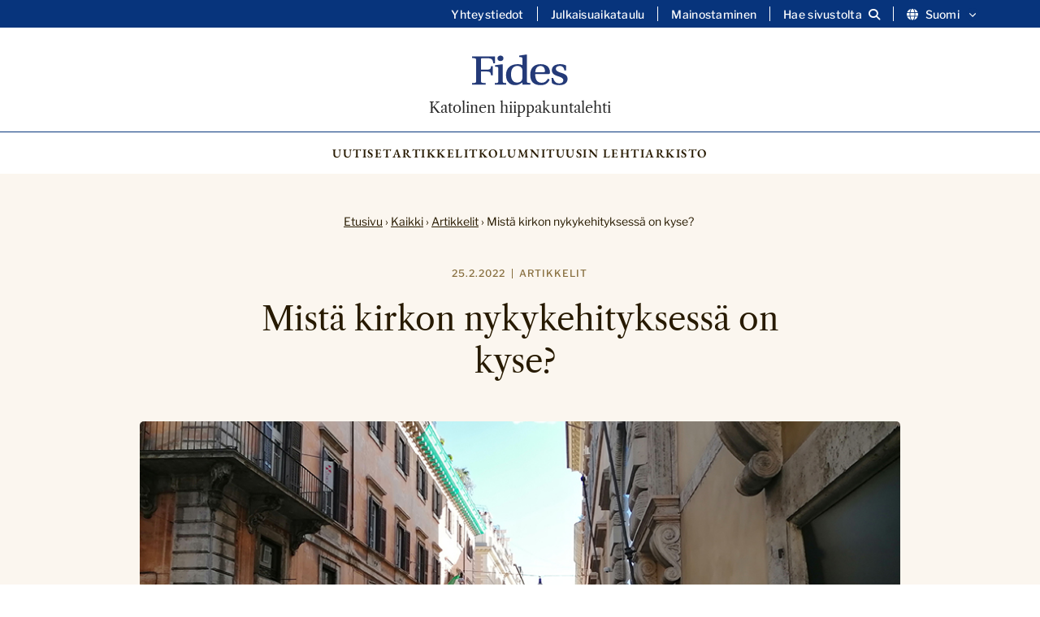

--- FILE ---
content_type: text/html; charset=UTF-8
request_url: https://fides.katolinen.fi/mista-kirkon-nykykehityksessa-on-kyse/
body_size: 17616
content:
<!DOCTYPE html>
<html lang="fi">

		<head>
		<meta charset="UTF-8">

		<meta http-equiv="X-UA-Compatible" content="IE=edge">

		<title>Mistä kirkon nykykehityksessä on kyse?  - Katolinen hiippakuntalehti</title>

		<meta name="viewport" content="width=device-width, initial-scale=1">

		<link rel="icon" type="image/png" href="/favicon-96x96.png" sizes="96x96" />
		<link rel="icon" type="image/svg+xml" href="/favicon.svg" />
		<link rel="shortcut icon" href="/favicon.ico" />
		<link rel="apple-touch-icon" sizes="180x180" href="/apple-touch-icon.png" />
		<meta name="apple-mobile-web-app-title" content="Fides | Katolinen hiippakuntalehti" />
		<link rel="manifest" href="/site.webmanifest" />

		<meta name='robots' content='index, follow, max-image-preview:large, max-snippet:-1, max-video-preview:-1' />
<script type="text/javascript">
/* <![CDATA[ */
window.koko_analytics = {"url":"https:\/\/fides.katolinen.fi\/wp-admin\/admin-ajax.php?action=koko_analytics_collect","site_url":"https:\/\/fides.katolinen.fi","post_id":5357,"path":"\/mista-kirkon-nykykehityksessa-on-kyse\/","method":"none","use_cookie":false};
/* ]]> */
</script>

	<!-- This site is optimized with the Yoast SEO plugin v26.7 - https://yoast.com/wordpress/plugins/seo/ -->
	<link rel="canonical" href="https://fides.katolinen.fi/mista-kirkon-nykykehityksessa-on-kyse/" />
	<meta property="og:locale" content="fi_FI" />
	<meta property="og:type" content="article" />
	<meta property="og:title" content="Mistä kirkon nykykehityksessä on kyse?  - Katolinen hiippakuntalehti" />
	<meta property="og:description" content="Kirkossa tapahtuu tällä hetkellä paljon, liikettä on. Onko nykykatolisuus konservatiivista vai liberaalia? Pikemminkin liminaalista. Katolisessa kirkossa nyt meneillään oleva erityinen synodaalinen prosessi tarjoaa erinomaisen mahdollisuuden astua sisään maailmanlaajuisen kirkon nykyiseen uudistumiskehitykseen yleisemminkin. Kirkossa tapahtuu tällä hetkellä paljon, liikettä on. Jotta pääsisi mukaan tähän liikkeeseen, olisi tärkeää ylittää poliittisperäinen vastakkainasettelu ja ymmärtää, mistä kirkon nykykehityksessä perimmiltään..." />
	<meta property="og:url" content="https://fides.katolinen.fi/mista-kirkon-nykykehityksessa-on-kyse/" />
	<meta property="og:site_name" content="Katolinen hiippakuntalehti" />
	<meta property="article:publisher" content="https://www.facebook.com/katolinen/" />
	<meta property="article:published_time" content="2022-02-25T10:00:00+00:00" />
	<meta property="og:image" content="https://usercontent.one/wp/fides.katolinen.fi/wp-content/uploads/2024/11/Fides_fb_share.png?media=1741325101" />
	<meta property="og:image:width" content="1200" />
	<meta property="og:image:height" content="630" />
	<meta property="og:image:type" content="image/png" />
	<meta name="author" content="Fides" />
	<meta name="twitter:card" content="summary_large_image" />
	<meta name="twitter:creator" content="@katolinen" />
	<meta name="twitter:site" content="@katolinen" />
	<meta name="twitter:label1" content="Kirjoittanut" />
	<meta name="twitter:data1" content="Fides" />
	<meta name="twitter:label2" content="Arvioitu lukuaika" />
	<meta name="twitter:data2" content="8 minuuttia" />
	<script type="application/ld+json" class="yoast-schema-graph">{"@context":"https://schema.org","@graph":[{"@type":"Article","@id":"https://fides.katolinen.fi/mista-kirkon-nykykehityksessa-on-kyse/#article","isPartOf":{"@id":"https://fides.katolinen.fi/mista-kirkon-nykykehityksessa-on-kyse/"},"author":{"name":"Fides","@id":"https://fides.katolinen.fi/#/schema/person/34122a7d093463f12a860a7e504cc39f"},"headline":"Mistä kirkon nykykehityksessä on kyse? ","datePublished":"2022-02-25T10:00:00+00:00","mainEntityOfPage":{"@id":"https://fides.katolinen.fi/mista-kirkon-nykykehityksessa-on-kyse/"},"wordCount":1529,"commentCount":5,"image":{"@id":"https://fides.katolinen.fi/mista-kirkon-nykykehityksessa-on-kyse/#primaryimage"},"thumbnailUrl":"https://fides.katolinen.fi/wp-content/uploads/2022/02/f-alpon-corso.jpg","articleSection":["Artikkelit"],"inLanguage":"fi","potentialAction":[{"@type":"CommentAction","name":"Comment","target":["https://fides.katolinen.fi/mista-kirkon-nykykehityksessa-on-kyse/#respond"]}]},{"@type":"WebPage","@id":"https://fides.katolinen.fi/mista-kirkon-nykykehityksessa-on-kyse/","url":"https://fides.katolinen.fi/mista-kirkon-nykykehityksessa-on-kyse/","name":"Mistä kirkon nykykehityksessä on kyse?  - Katolinen hiippakuntalehti","isPartOf":{"@id":"https://fides.katolinen.fi/#website"},"primaryImageOfPage":{"@id":"https://fides.katolinen.fi/mista-kirkon-nykykehityksessa-on-kyse/#primaryimage"},"image":{"@id":"https://fides.katolinen.fi/mista-kirkon-nykykehityksessa-on-kyse/#primaryimage"},"thumbnailUrl":"https://fides.katolinen.fi/wp-content/uploads/2022/02/f-alpon-corso.jpg","datePublished":"2022-02-25T10:00:00+00:00","author":{"@id":"https://fides.katolinen.fi/#/schema/person/34122a7d093463f12a860a7e504cc39f"},"breadcrumb":{"@id":"https://fides.katolinen.fi/mista-kirkon-nykykehityksessa-on-kyse/#breadcrumb"},"inLanguage":"fi","potentialAction":[{"@type":"ReadAction","target":["https://fides.katolinen.fi/mista-kirkon-nykykehityksessa-on-kyse/"]}]},{"@type":"ImageObject","inLanguage":"fi","@id":"https://fides.katolinen.fi/mista-kirkon-nykykehityksessa-on-kyse/#primaryimage","url":"https://fides.katolinen.fi/wp-content/uploads/2022/02/f-alpon-corso.jpg","contentUrl":"https://fides.katolinen.fi/wp-content/uploads/2022/02/f-alpon-corso.jpg","width":950,"height":560},{"@type":"BreadcrumbList","@id":"https://fides.katolinen.fi/mista-kirkon-nykykehityksessa-on-kyse/#breadcrumb","itemListElement":[{"@type":"ListItem","position":1,"name":"Etusivu","item":"https://fides.katolinen.fi/"},{"@type":"ListItem","position":2,"name":"Kaikki","item":"https://fides.katolinen.fi/kaikki/"},{"@type":"ListItem","position":3,"name":"Artikkelit","item":"https://fides.katolinen.fi/artikkelit/"},{"@type":"ListItem","position":4,"name":"Mistä kirkon nykykehityksessä on kyse? "}]},{"@type":"WebSite","@id":"https://fides.katolinen.fi/#website","url":"https://fides.katolinen.fi/","name":"Fides - Katolinen hiippakuntalehti","description":"","potentialAction":[{"@type":"SearchAction","target":{"@type":"EntryPoint","urlTemplate":"https://fides.katolinen.fi/?s={search_term_string}"},"query-input":{"@type":"PropertyValueSpecification","valueRequired":true,"valueName":"search_term_string"}}],"inLanguage":"fi"},{"@type":"Person","@id":"https://fides.katolinen.fi/#/schema/person/34122a7d093463f12a860a7e504cc39f","name":"Fides","description":"Katolinen hiippakuntalehti Fides on Helsingin katolisen hiippakunnan viestintäosaston julkaisu. Se ilmestyy osin paperisena ja osin pelkästään nettiversiona. ISSN 0356-5262."}]}</script>
	<!-- / Yoast SEO plugin. -->


<link rel="alternate" type="application/rss+xml" title="Katolinen hiippakuntalehti &raquo; Mistä kirkon nykykehityksessä on kyse?  kommenttien syöte" href="https://fides.katolinen.fi/mista-kirkon-nykykehityksessa-on-kyse/feed/" />
<link rel="alternate" title="oEmbed (JSON)" type="application/json+oembed" href="https://fides.katolinen.fi/wp-json/oembed/1.0/embed?url=https%3A%2F%2Ffides.katolinen.fi%2Fmista-kirkon-nykykehityksessa-on-kyse%2F&#038;lang=fi" />
<link rel="alternate" title="oEmbed (XML)" type="text/xml+oembed" href="https://fides.katolinen.fi/wp-json/oembed/1.0/embed?url=https%3A%2F%2Ffides.katolinen.fi%2Fmista-kirkon-nykykehityksessa-on-kyse%2F&#038;format=xml&#038;lang=fi" />
<style id='wp-img-auto-sizes-contain-inline-css' type='text/css'>
img:is([sizes=auto i],[sizes^="auto," i]){contain-intrinsic-size:3000px 1500px}
/*# sourceURL=wp-img-auto-sizes-contain-inline-css */
</style>
<style id='wp-block-library-inline-css' type='text/css'>
:root{--wp-block-synced-color:#7a00df;--wp-block-synced-color--rgb:122,0,223;--wp-bound-block-color:var(--wp-block-synced-color);--wp-editor-canvas-background:#ddd;--wp-admin-theme-color:#007cba;--wp-admin-theme-color--rgb:0,124,186;--wp-admin-theme-color-darker-10:#006ba1;--wp-admin-theme-color-darker-10--rgb:0,107,160.5;--wp-admin-theme-color-darker-20:#005a87;--wp-admin-theme-color-darker-20--rgb:0,90,135;--wp-admin-border-width-focus:2px}@media (min-resolution:192dpi){:root{--wp-admin-border-width-focus:1.5px}}.wp-element-button{cursor:pointer}:root .has-very-light-gray-background-color{background-color:#eee}:root .has-very-dark-gray-background-color{background-color:#313131}:root .has-very-light-gray-color{color:#eee}:root .has-very-dark-gray-color{color:#313131}:root .has-vivid-green-cyan-to-vivid-cyan-blue-gradient-background{background:linear-gradient(135deg,#00d084,#0693e3)}:root .has-purple-crush-gradient-background{background:linear-gradient(135deg,#34e2e4,#4721fb 50%,#ab1dfe)}:root .has-hazy-dawn-gradient-background{background:linear-gradient(135deg,#faaca8,#dad0ec)}:root .has-subdued-olive-gradient-background{background:linear-gradient(135deg,#fafae1,#67a671)}:root .has-atomic-cream-gradient-background{background:linear-gradient(135deg,#fdd79a,#004a59)}:root .has-nightshade-gradient-background{background:linear-gradient(135deg,#330968,#31cdcf)}:root .has-midnight-gradient-background{background:linear-gradient(135deg,#020381,#2874fc)}:root{--wp--preset--font-size--normal:16px;--wp--preset--font-size--huge:42px}.has-regular-font-size{font-size:1em}.has-larger-font-size{font-size:2.625em}.has-normal-font-size{font-size:var(--wp--preset--font-size--normal)}.has-huge-font-size{font-size:var(--wp--preset--font-size--huge)}.has-text-align-center{text-align:center}.has-text-align-left{text-align:left}.has-text-align-right{text-align:right}.has-fit-text{white-space:nowrap!important}#end-resizable-editor-section{display:none}.aligncenter{clear:both}.items-justified-left{justify-content:flex-start}.items-justified-center{justify-content:center}.items-justified-right{justify-content:flex-end}.items-justified-space-between{justify-content:space-between}.screen-reader-text{border:0;clip-path:inset(50%);height:1px;margin:-1px;overflow:hidden;padding:0;position:absolute;width:1px;word-wrap:normal!important}.screen-reader-text:focus{background-color:#ddd;clip-path:none;color:#444;display:block;font-size:1em;height:auto;left:5px;line-height:normal;padding:15px 23px 14px;text-decoration:none;top:5px;width:auto;z-index:100000}html :where(.has-border-color){border-style:solid}html :where([style*=border-top-color]){border-top-style:solid}html :where([style*=border-right-color]){border-right-style:solid}html :where([style*=border-bottom-color]){border-bottom-style:solid}html :where([style*=border-left-color]){border-left-style:solid}html :where([style*=border-width]){border-style:solid}html :where([style*=border-top-width]){border-top-style:solid}html :where([style*=border-right-width]){border-right-style:solid}html :where([style*=border-bottom-width]){border-bottom-style:solid}html :where([style*=border-left-width]){border-left-style:solid}html :where(img[class*=wp-image-]){height:auto;max-width:100%}:where(figure){margin:0 0 1em}html :where(.is-position-sticky){--wp-admin--admin-bar--position-offset:var(--wp-admin--admin-bar--height,0px)}@media screen and (max-width:600px){html :where(.is-position-sticky){--wp-admin--admin-bar--position-offset:0px}}

/*# sourceURL=wp-block-library-inline-css */
</style><style id='global-styles-inline-css' type='text/css'>
:root{--wp--preset--aspect-ratio--square: 1;--wp--preset--aspect-ratio--4-3: 4/3;--wp--preset--aspect-ratio--3-4: 3/4;--wp--preset--aspect-ratio--3-2: 3/2;--wp--preset--aspect-ratio--2-3: 2/3;--wp--preset--aspect-ratio--16-9: 16/9;--wp--preset--aspect-ratio--9-16: 9/16;--wp--preset--color--black: #000000;--wp--preset--color--cyan-bluish-gray: #abb8c3;--wp--preset--color--white: #ffffff;--wp--preset--color--pale-pink: #f78da7;--wp--preset--color--vivid-red: #cf2e2e;--wp--preset--color--luminous-vivid-orange: #ff6900;--wp--preset--color--luminous-vivid-amber: #fcb900;--wp--preset--color--light-green-cyan: #7bdcb5;--wp--preset--color--vivid-green-cyan: #00d084;--wp--preset--color--pale-cyan-blue: #8ed1fc;--wp--preset--color--vivid-cyan-blue: #0693e3;--wp--preset--color--vivid-purple: #9b51e0;--wp--preset--gradient--vivid-cyan-blue-to-vivid-purple: linear-gradient(135deg,rgb(6,147,227) 0%,rgb(155,81,224) 100%);--wp--preset--gradient--light-green-cyan-to-vivid-green-cyan: linear-gradient(135deg,rgb(122,220,180) 0%,rgb(0,208,130) 100%);--wp--preset--gradient--luminous-vivid-amber-to-luminous-vivid-orange: linear-gradient(135deg,rgb(252,185,0) 0%,rgb(255,105,0) 100%);--wp--preset--gradient--luminous-vivid-orange-to-vivid-red: linear-gradient(135deg,rgb(255,105,0) 0%,rgb(207,46,46) 100%);--wp--preset--gradient--very-light-gray-to-cyan-bluish-gray: linear-gradient(135deg,rgb(238,238,238) 0%,rgb(169,184,195) 100%);--wp--preset--gradient--cool-to-warm-spectrum: linear-gradient(135deg,rgb(74,234,220) 0%,rgb(151,120,209) 20%,rgb(207,42,186) 40%,rgb(238,44,130) 60%,rgb(251,105,98) 80%,rgb(254,248,76) 100%);--wp--preset--gradient--blush-light-purple: linear-gradient(135deg,rgb(255,206,236) 0%,rgb(152,150,240) 100%);--wp--preset--gradient--blush-bordeaux: linear-gradient(135deg,rgb(254,205,165) 0%,rgb(254,45,45) 50%,rgb(107,0,62) 100%);--wp--preset--gradient--luminous-dusk: linear-gradient(135deg,rgb(255,203,112) 0%,rgb(199,81,192) 50%,rgb(65,88,208) 100%);--wp--preset--gradient--pale-ocean: linear-gradient(135deg,rgb(255,245,203) 0%,rgb(182,227,212) 50%,rgb(51,167,181) 100%);--wp--preset--gradient--electric-grass: linear-gradient(135deg,rgb(202,248,128) 0%,rgb(113,206,126) 100%);--wp--preset--gradient--midnight: linear-gradient(135deg,rgb(2,3,129) 0%,rgb(40,116,252) 100%);--wp--preset--font-size--small: 13px;--wp--preset--font-size--medium: 20px;--wp--preset--font-size--large: 36px;--wp--preset--font-size--x-large: 42px;--wp--preset--spacing--20: 0.44rem;--wp--preset--spacing--30: 0.67rem;--wp--preset--spacing--40: 1rem;--wp--preset--spacing--50: 1.5rem;--wp--preset--spacing--60: 2.25rem;--wp--preset--spacing--70: 3.38rem;--wp--preset--spacing--80: 5.06rem;--wp--preset--shadow--natural: 6px 6px 9px rgba(0, 0, 0, 0.2);--wp--preset--shadow--deep: 12px 12px 50px rgba(0, 0, 0, 0.4);--wp--preset--shadow--sharp: 6px 6px 0px rgba(0, 0, 0, 0.2);--wp--preset--shadow--outlined: 6px 6px 0px -3px rgb(255, 255, 255), 6px 6px rgb(0, 0, 0);--wp--preset--shadow--crisp: 6px 6px 0px rgb(0, 0, 0);}:where(.is-layout-flex){gap: 0.5em;}:where(.is-layout-grid){gap: 0.5em;}body .is-layout-flex{display: flex;}.is-layout-flex{flex-wrap: wrap;align-items: center;}.is-layout-flex > :is(*, div){margin: 0;}body .is-layout-grid{display: grid;}.is-layout-grid > :is(*, div){margin: 0;}:where(.wp-block-columns.is-layout-flex){gap: 2em;}:where(.wp-block-columns.is-layout-grid){gap: 2em;}:where(.wp-block-post-template.is-layout-flex){gap: 1.25em;}:where(.wp-block-post-template.is-layout-grid){gap: 1.25em;}.has-black-color{color: var(--wp--preset--color--black) !important;}.has-cyan-bluish-gray-color{color: var(--wp--preset--color--cyan-bluish-gray) !important;}.has-white-color{color: var(--wp--preset--color--white) !important;}.has-pale-pink-color{color: var(--wp--preset--color--pale-pink) !important;}.has-vivid-red-color{color: var(--wp--preset--color--vivid-red) !important;}.has-luminous-vivid-orange-color{color: var(--wp--preset--color--luminous-vivid-orange) !important;}.has-luminous-vivid-amber-color{color: var(--wp--preset--color--luminous-vivid-amber) !important;}.has-light-green-cyan-color{color: var(--wp--preset--color--light-green-cyan) !important;}.has-vivid-green-cyan-color{color: var(--wp--preset--color--vivid-green-cyan) !important;}.has-pale-cyan-blue-color{color: var(--wp--preset--color--pale-cyan-blue) !important;}.has-vivid-cyan-blue-color{color: var(--wp--preset--color--vivid-cyan-blue) !important;}.has-vivid-purple-color{color: var(--wp--preset--color--vivid-purple) !important;}.has-black-background-color{background-color: var(--wp--preset--color--black) !important;}.has-cyan-bluish-gray-background-color{background-color: var(--wp--preset--color--cyan-bluish-gray) !important;}.has-white-background-color{background-color: var(--wp--preset--color--white) !important;}.has-pale-pink-background-color{background-color: var(--wp--preset--color--pale-pink) !important;}.has-vivid-red-background-color{background-color: var(--wp--preset--color--vivid-red) !important;}.has-luminous-vivid-orange-background-color{background-color: var(--wp--preset--color--luminous-vivid-orange) !important;}.has-luminous-vivid-amber-background-color{background-color: var(--wp--preset--color--luminous-vivid-amber) !important;}.has-light-green-cyan-background-color{background-color: var(--wp--preset--color--light-green-cyan) !important;}.has-vivid-green-cyan-background-color{background-color: var(--wp--preset--color--vivid-green-cyan) !important;}.has-pale-cyan-blue-background-color{background-color: var(--wp--preset--color--pale-cyan-blue) !important;}.has-vivid-cyan-blue-background-color{background-color: var(--wp--preset--color--vivid-cyan-blue) !important;}.has-vivid-purple-background-color{background-color: var(--wp--preset--color--vivid-purple) !important;}.has-black-border-color{border-color: var(--wp--preset--color--black) !important;}.has-cyan-bluish-gray-border-color{border-color: var(--wp--preset--color--cyan-bluish-gray) !important;}.has-white-border-color{border-color: var(--wp--preset--color--white) !important;}.has-pale-pink-border-color{border-color: var(--wp--preset--color--pale-pink) !important;}.has-vivid-red-border-color{border-color: var(--wp--preset--color--vivid-red) !important;}.has-luminous-vivid-orange-border-color{border-color: var(--wp--preset--color--luminous-vivid-orange) !important;}.has-luminous-vivid-amber-border-color{border-color: var(--wp--preset--color--luminous-vivid-amber) !important;}.has-light-green-cyan-border-color{border-color: var(--wp--preset--color--light-green-cyan) !important;}.has-vivid-green-cyan-border-color{border-color: var(--wp--preset--color--vivid-green-cyan) !important;}.has-pale-cyan-blue-border-color{border-color: var(--wp--preset--color--pale-cyan-blue) !important;}.has-vivid-cyan-blue-border-color{border-color: var(--wp--preset--color--vivid-cyan-blue) !important;}.has-vivid-purple-border-color{border-color: var(--wp--preset--color--vivid-purple) !important;}.has-vivid-cyan-blue-to-vivid-purple-gradient-background{background: var(--wp--preset--gradient--vivid-cyan-blue-to-vivid-purple) !important;}.has-light-green-cyan-to-vivid-green-cyan-gradient-background{background: var(--wp--preset--gradient--light-green-cyan-to-vivid-green-cyan) !important;}.has-luminous-vivid-amber-to-luminous-vivid-orange-gradient-background{background: var(--wp--preset--gradient--luminous-vivid-amber-to-luminous-vivid-orange) !important;}.has-luminous-vivid-orange-to-vivid-red-gradient-background{background: var(--wp--preset--gradient--luminous-vivid-orange-to-vivid-red) !important;}.has-very-light-gray-to-cyan-bluish-gray-gradient-background{background: var(--wp--preset--gradient--very-light-gray-to-cyan-bluish-gray) !important;}.has-cool-to-warm-spectrum-gradient-background{background: var(--wp--preset--gradient--cool-to-warm-spectrum) !important;}.has-blush-light-purple-gradient-background{background: var(--wp--preset--gradient--blush-light-purple) !important;}.has-blush-bordeaux-gradient-background{background: var(--wp--preset--gradient--blush-bordeaux) !important;}.has-luminous-dusk-gradient-background{background: var(--wp--preset--gradient--luminous-dusk) !important;}.has-pale-ocean-gradient-background{background: var(--wp--preset--gradient--pale-ocean) !important;}.has-electric-grass-gradient-background{background: var(--wp--preset--gradient--electric-grass) !important;}.has-midnight-gradient-background{background: var(--wp--preset--gradient--midnight) !important;}.has-small-font-size{font-size: var(--wp--preset--font-size--small) !important;}.has-medium-font-size{font-size: var(--wp--preset--font-size--medium) !important;}.has-large-font-size{font-size: var(--wp--preset--font-size--large) !important;}.has-x-large-font-size{font-size: var(--wp--preset--font-size--x-large) !important;}
/*# sourceURL=global-styles-inline-css */
</style>

<style id='classic-theme-styles-inline-css' type='text/css'>
/*! This file is auto-generated */
.wp-block-button__link{color:#fff;background-color:#32373c;border-radius:9999px;box-shadow:none;text-decoration:none;padding:calc(.667em + 2px) calc(1.333em + 2px);font-size:1.125em}.wp-block-file__button{background:#32373c;color:#fff;text-decoration:none}
/*# sourceURL=/wp-includes/css/classic-themes.min.css */
</style>
<link rel='stylesheet' id='foundation-css' href='https://usercontent.one/wp/fides.katolinen.fi/wp-content/themes/fides/css/foundation.css?ver=6.9&media=1741325101' type='text/css' media='all' />
<link rel='stylesheet' id='fontawesome-css' href='https://usercontent.one/wp/fides.katolinen.fi/wp-content/themes/fides/fontawesome/css/all.min.css?ver=6.9&media=1741325101' type='text/css' media='all' />
<link rel='stylesheet' id='animate-css' href='https://usercontent.one/wp/fides.katolinen.fi/wp-content/themes/fides/css/animate.css?ver=6.9&media=1741325101' type='text/css' media='all' />
<link rel='stylesheet' id='photoswipe-css' href='https://usercontent.one/wp/fides.katolinen.fi/wp-content/themes/fides/css/photoswipe.css?ver=6.9&media=1741325101' type='text/css' media='all' />
<link rel='stylesheet' id='photoswipe-skin-css' href='https://usercontent.one/wp/fides.katolinen.fi/wp-content/themes/fides/css/default-skin/default-skin.css?ver=6.9&media=1741325101' type='text/css' media='all' />
<link rel='stylesheet' id='common-style-css' href='https://usercontent.one/wp/fides.katolinen.fi/wp-content/themes/fides/style.css?ver=6.9&media=1741325101' type='text/css' media='all' />
<link rel='stylesheet' id='wp-block-paragraph-css' href='https://fides.katolinen.fi/wp-includes/blocks/paragraph/style.min.css?ver=6.9' type='text/css' media='all' />
<script type="text/javascript" src="https://fides.katolinen.fi/wp-includes/js/jquery/jquery.min.js?ver=3.7.1" id="jquery-core-js"></script>
<script type="text/javascript" src="https://fides.katolinen.fi/wp-includes/js/jquery/jquery-migrate.min.js?ver=3.4.1" id="jquery-migrate-js"></script>
<link rel="https://api.w.org/" href="https://fides.katolinen.fi/wp-json/" /><link rel="alternate" title="JSON" type="application/json" href="https://fides.katolinen.fi/wp-json/wp/v2/posts/5357" /><link rel="EditURI" type="application/rsd+xml" title="RSD" href="https://fides.katolinen.fi/xmlrpc.php?rsd" />
<meta name="generator" content="WordPress 6.9" />
<link rel='shortlink' href='https://fides.katolinen.fi/?p=5357' />
<style>[class*=" icon-oc-"],[class^=icon-oc-]{speak:none;font-style:normal;font-weight:400;font-variant:normal;text-transform:none;line-height:1;-webkit-font-smoothing:antialiased;-moz-osx-font-smoothing:grayscale}.icon-oc-one-com-white-32px-fill:before{content:"901"}.icon-oc-one-com:before{content:"900"}#one-com-icon,.toplevel_page_onecom-wp .wp-menu-image{speak:none;display:flex;align-items:center;justify-content:center;text-transform:none;line-height:1;-webkit-font-smoothing:antialiased;-moz-osx-font-smoothing:grayscale}.onecom-wp-admin-bar-item>a,.toplevel_page_onecom-wp>.wp-menu-name{font-size:16px;font-weight:400;line-height:1}.toplevel_page_onecom-wp>.wp-menu-name img{width:69px;height:9px;}.wp-submenu-wrap.wp-submenu>.wp-submenu-head>img{width:88px;height:auto}.onecom-wp-admin-bar-item>a img{height:7px!important}.onecom-wp-admin-bar-item>a img,.toplevel_page_onecom-wp>.wp-menu-name img{opacity:.8}.onecom-wp-admin-bar-item.hover>a img,.toplevel_page_onecom-wp.wp-has-current-submenu>.wp-menu-name img,li.opensub>a.toplevel_page_onecom-wp>.wp-menu-name img{opacity:1}#one-com-icon:before,.onecom-wp-admin-bar-item>a:before,.toplevel_page_onecom-wp>.wp-menu-image:before{content:'';position:static!important;background-color:rgba(240,245,250,.4);border-radius:102px;width:18px;height:18px;padding:0!important}.onecom-wp-admin-bar-item>a:before{width:14px;height:14px}.onecom-wp-admin-bar-item.hover>a:before,.toplevel_page_onecom-wp.opensub>a>.wp-menu-image:before,.toplevel_page_onecom-wp.wp-has-current-submenu>.wp-menu-image:before{background-color:#76b82a}.onecom-wp-admin-bar-item>a{display:inline-flex!important;align-items:center;justify-content:center}#one-com-logo-wrapper{font-size:4em}#one-com-icon{vertical-align:middle}.imagify-welcome{display:none !important;}</style>
		<script src="https://cdn-eu.readspeaker.com/script/14653/webReader/webReader.js?pids=wr" type="text/javascript" id="rs_req_Init"></script>

	</head>

	<body class="wp-singular post-template-default single single-post postid-5357 single-format-standard wp-theme-fides">

			<a class="skip-to-main" href="#main-content">Hyppää sisältöön</a>

			<header>

				<div id="search-header" style="display:none" aria-hidden="true">
					<div class="row">
						<div class="large-12 columns">
								<div class="header-search-container">
									<form role="search" method="get" id="searchform" action="https://fides.katolinen.fi/" >
		<label for="s" class="visuallyhidden">Etsi:</label>
    <input type="text" value="" name="s" id="s" placeholder="Etsi sivustolta..." />
    <!--<input type="submit" id="searchsubmit" value="Etsi" />-->
    </form>									<a aria-label="Sulje haku" class="close-header-search" href="#"><i class="fa fa-close" aria-hidden="true"></i></a>
								</div>

						</div>
					</div>

				</div>

				<div id="secondary-navigation">

					<div class="row">

						<div class="large-12 columns">

							<div class="secondary-navigation-inner">

								<div class="secondary-menu"><ul id="menu-sekundaarinen-navigaatio-fi" class="menu"><li id="menu-item-9946" class="menu-item menu-item-type-post_type menu-item-object-page menu-item-9946"><a href="https://fides.katolinen.fi/yhteystiedot/">Yhteystiedot</a></li>
<li id="menu-item-9945" class="menu-item menu-item-type-post_type menu-item-object-page menu-item-9945"><a href="https://fides.katolinen.fi/julkaisuaikataulu/">Julkaisuaikataulu</a></li>
<li id="menu-item-11564" class="menu-item menu-item-type-post_type menu-item-object-page menu-item-11564"><a href="https://fides.katolinen.fi/mainostaminen/">Mainostaminen</a></li>
<li id="menu-item-search" class="search-item"><a aria-label="Avaa sivuston hakutoiminto" class="open-header-search" href="#"><span class="text">Hae sivustolta</span><i class="fa fa-search" aria-hidden="true"></i></a></li><li id="menu-item-language" class="menu-item-has-children lang-menu-item"><button aria-label="Vaihda kieltä" aria-controls="vaihda-kielta-secondary" class="open-sub-menu" aria-expanded="false"><i class="fa fa-globe" aria-hidden="true"></i>Suomi<svg class="svg-icon" aria-hidden="true" role="presentation" id="a" xmlns="http://www.w3.org/2000/svg" viewBox="0 0 58 58"><path class="circle" d="M29,58C13.01,58,0,44.99,0,29S13.01,0,29,0s29,13.01,29,29-13.01,29-29,29Z"/><g id="b"><path class="arrow" d="M43.98,24.76c0,.26-.11,.5-.3,.68l-13.78,13.78c-.35,.38-.94,.4-1.31,.05-.02,0-.03-.03-.05-.05l-13.78-13.78c-.38-.35-.4-.94-.05-1.31,.01-.02,.03-.03,.05-.05l1.48-1.48c.35-.38,.94-.4,1.31-.05,.02,.01,.03,.03,.05,.05l11.62,11.62,11.62-11.62c.35-.38,.94-.4,1.31-.05,.02,.01,.03,.03,.05,.05l1.48,1.48c.19,.18,.29,.42,.3,.68Z"/></g></svg></button><div class="sub-menu-container" id="vaihda-kielta-secondary" aria-hidden="true"><div class="sub-menu-inner"><ul class="sub-menu">	<li class="lang-item lang-item-126 lang-item-sv no-translation lang-item-first"><a lang="sv-SE" hreflang="sv-SE" href="https://fides.katolinen.fi/sv/">Svenska</a></li>
	<li class="lang-item lang-item-10 lang-item-en no-translation"><a lang="en-GB" hreflang="en-GB" href="https://fides.katolinen.fi/en/">English</a></li>
</ul></div></div></li></ul></div>
							</div>

						</div>

					</div>

				</div>

				<div id="navigation-bar">

					<div class="navigation-bar-inner">



									<div class="logo">
																					<a href="https://fides.katolinen.fi">
												<img src="https://usercontent.one/wp/fides.katolinen.fi/wp-content/uploads/2024/11/Fides_logo.svg?media=1741325101" alt="" />
											</a>
																							<span class="logo-text">Katolinen hiippakuntalehti</span>
																														</div>

									<a id="mobile-icon" href="#" aria-label="Sivuston mobiilivalikko">
										<span></span>
										<span></span>
										<span></span>
									</a>

						    	<nav role="navigation" aria-label="Päänavigaatio" class="main-navigation">

									<div class="top-bar-menu">
										<ul class="menu">
											<li id="menu-item-9950" class="menu-item menu-item-type-taxonomy menu-item-object-category menu-item-9950"><a href="https://fides.katolinen.fi/uutiset/">Uutiset</a></li>
<li id="menu-item-9949" class="menu-item menu-item-type-taxonomy menu-item-object-category current-post-ancestor current-menu-parent current-post-parent menu-item-9949"><a href="https://fides.katolinen.fi/artikkelit/">Artikkelit</a></li>
<li id="menu-item-9951" class="menu-item menu-item-type-taxonomy menu-item-object-category menu-item-9951"><a href="https://fides.katolinen.fi/kolumnit/">Kolumnit</a></li>
<li id="menu-item-11199" class="menu-item menu-item-type-custom menu-item-object-custom menu-item-11199"><a href="https://usercontent.one/wp/fides.katolinen.fi/wp-content/uploads/2025/12/f2025-06.pdf">Uusin lehti</a></li>
<li id="menu-item-9954" class="menu-item menu-item-type-post_type menu-item-object-page menu-item-9954"><a href="https://fides.katolinen.fi/arkisto/">Arkisto</a></li>
										</ul>
										<ul class="menu hide-for-large">
											<li class="menu-item menu-item-type-post_type menu-item-object-page menu-item-9946"><a href="https://fides.katolinen.fi/yhteystiedot/">Yhteystiedot</a></li>
<li class="menu-item menu-item-type-post_type menu-item-object-page menu-item-9945"><a href="https://fides.katolinen.fi/julkaisuaikataulu/">Julkaisuaikataulu</a></li>
<li class="menu-item menu-item-type-post_type menu-item-object-page menu-item-11564"><a href="https://fides.katolinen.fi/mainostaminen/">Mainostaminen</a></li>
<li id="menu-item-search" class="search-item"><a aria-label="Avaa sivuston hakutoiminto" class="open-header-search" href="#"><span class="text">Hae sivustolta</span><i class="fa fa-search" aria-hidden="true"></i></a></li><li id="menu-item-language" class="menu-item-has-children lang-menu-item"><button aria-label="Vaihda kieltä" aria-controls="vaihda-kielta-secondary" class="open-sub-menu" aria-expanded="false"><i class="fa fa-globe" aria-hidden="true"></i>Suomi<svg class="svg-icon" aria-hidden="true" role="presentation" id="a" xmlns="http://www.w3.org/2000/svg" viewBox="0 0 58 58"><path class="circle" d="M29,58C13.01,58,0,44.99,0,29S13.01,0,29,0s29,13.01,29,29-13.01,29-29,29Z"/><g id="b"><path class="arrow" d="M43.98,24.76c0,.26-.11,.5-.3,.68l-13.78,13.78c-.35,.38-.94,.4-1.31,.05-.02,0-.03-.03-.05-.05l-13.78-13.78c-.38-.35-.4-.94-.05-1.31,.01-.02,.03-.03,.05-.05l1.48-1.48c.35-.38,.94-.4,1.31-.05,.02,.01,.03,.03,.05,.05l11.62,11.62,11.62-11.62c.35-.38,.94-.4,1.31-.05,.02,.01,.03,.03,.05,.05l1.48,1.48c.19,.18,.29,.42,.3,.68Z"/></g></svg></button><div class="sub-menu-container" id="vaihda-kielta-secondary" aria-hidden="true"><div class="sub-menu-inner"><ul class="sub-menu">	<li class="lang-item lang-item-126 lang-item-sv no-translation lang-item-first"><a lang="sv-SE" hreflang="sv-SE" href="https://fides.katolinen.fi/sv/">Svenska</a></li>
	<li class="lang-item lang-item-10 lang-item-en no-translation"><a lang="en-GB" hreflang="en-GB" href="https://fides.katolinen.fi/en/">English</a></li>
</ul></div></div></li>										</ul>
									</div>
								</nav>



					</div>
				</div>

		</header> <!-- end header -->

		<div id="container" class="container first">

			
				<div class="page-heading-container">

  <div class="row">

    <div class="large-8 large-offset-2 columns text-center">

      <div class="breadcrumbs-container">
      <nav class="page-breadcrumbs" aria-label="Murupolku"><span><span><a href="https://fides.katolinen.fi/">Etusivu</a></span> › <span><a href="https://fides.katolinen.fi/kaikki/">Kaikki</a></span> › <span><a href="https://fides.katolinen.fi/artikkelit/">Artikkelit</a></span> › <span class="breadcrumb_last" aria-current="page">Mistä kirkon nykykehityksessä on kyse? </span></span></nav></div>

                
        <p class="post-meta">

		
		<time datetime="2022-02-25" >25.2.2022</time>

			    				<span class="categories"><a href="https://fides.katolinen.fi/artikkelit/" title="Artikkelit">Artikkelit</a></span></p>
      
    </div>

  </div>

  <div class="row">

    <div class="large-8 large-offset-2 columns text-center">

      
    <div class="header-title">
     <h1>
             		Mistä kirkon nykykehityksessä on kyse?     	    	</h1>

    </div>

    </div>

  </div>


  <div class="row">

    <div class="large-10 large-offset-1 columns">

      <div class="post-featured-image-container">

          <div class="post-featured-image lazy" data-src="https://usercontent.one/wp/fides.katolinen.fi/wp-content/uploads/2022/02/f-alpon-corso.jpg?media=1741325101"></div>

      </div>

    </div>

  </div>




</div>
				<div id="subpage-content" class="content">

					<div class="row">

						<div class="large-8 large-offset-2 columns">

								<main>

									<div id="main-content" class="entry-content">

											<div id="readspeaker_button1" class="rs_skip rsbtn rs_preserve">
		<a rel="nofollow" class="rsbtn_play" title="Kuuntele ReadSpeaker webReaderilla" href="https://app-eu.readspeaker.com/cgi-bin/rsent?customerid=14653&amp;lang=fi&amp;readid=main-content&amp;url=https://fides.katolinen.fi/mista-kirkon-nykykehityksessa-on-kyse/">
				<span class="rsbtn_left rsimg rspart"><span class="rsbtn_text"><span>Kuuntele</span></span></span>
				<span class="rsbtn_right rsimg rsplay rspart"></span>
		</a>
</div>

											
<p></p>



<p></p>



<p class="has-text-align-center"><strong>Kirkossa tapahtuu tällä hetkellä paljon, liikettä on. Onko nykykatolisuus konservatiivista vai liberaalia? Pikemminkin<em> liminaalista.</em></strong></p>



<p></p>



<p class="has-drop-cap">Katolisessa kirkossa nyt meneillään oleva erityinen <em>synodaalinen prosessi</em> tarjoaa erinomaisen mahdollisuuden astua sisään maailmanlaajuisen kirkon nykyiseen uudistumiskehitykseen yleisemminkin. Kirkossa tapahtuu tällä hetkellä paljon, liikettä on. Jotta pääsisi mukaan tähän liikkeeseen, olisi tärkeää ylittää poliittisperäinen vastakkainasettelu ja ymmärtää, mistä kirkon nykykehityksessä perimmiltään on kyse: aikojen merkkien innoittamasta <em>hengellisestä </em>uudistumisprosessista.</p>



<p><strong><em>Katolisuus, konservatismi ja liberalismi</em></strong></p>



<p>Nykyisessä yhteiskunnallisessa keskustelussa katolisuus ilmenee helposti yhtenä harvoista konservatiivisista voimista liberaaleissa länsimaissa. Voidaan jopa ajatella, että katolinen kirkko on <em>ainut </em>suurempi instituutio, joka vielä puolustaa ns. perinteisiä arvoja liberaalien demokratioiden keskellä. Tällainen näkökanta nostaa tietyt yksittäiset moraaliset kysymykset julkisen keskustelun keskiöön ja jakaa yhteiskunnan sen mukaan kahtia: ”liberaalit” puolustavat aborttia, sukupuolineutraalia avioliittoa ja eutanasiaa, joita ”konservatiivit” puolestaan vastustavat. Koska oikeus elämään ja oikeus perheeseen ovat katolisen opetusviran mukaan ”periaatteita, joista ei keskustella” (<em>principi che non sono negoziabili</em>, kuten paavi Benedictus asian jämäkästi ilmaisi), näyttäytyy katolisuus näin melkein itsestään selvästi konservatiiviseen siipeen kuuluvana.</p>



<p>Kuten viime vuosikymmenien merkittävin konservatiiviajattelija Sir Roger Scruton selittää valaisevassa kirjassaan <em>Conservatism: An Invitation to the Great Tradition </em>(All Points Books, 2017), filosofisessa ja kulttuurisessa konservatismissa on kuitenkin kyse paljon muustakin kuin vain tiettyjen moraalisten kantojen puolustamisesta. Itse asiassa liberalismi ja konservatismi ovat yhtä lailla eurooppalaisen moderniteetin perillisiä: molemmille yksilönvapaus on korkein arvo politiikassa. Liberalismin ja konservatismin välinen kiista ei siis koske vapautta sinänsä vaan sitä, miten vapaus ymmärretään tai paremmin sanottuna toteutetaan.</p>



<p>Liberaali perinne näkee vapauden ennen kaikkea valinnanvapautena. Ihminen on silloin todella vapaa, kun häntä ei hallitse mikään ulkopuolinen voima vaan hän saa itse päättää, kuka hän on ja miten hän elää elämänsä. Liberalismin mukaan valinnanvapaus on jopa koko yhteiskunnan taustalla, koska inhimillisen yhteiselämän katsotaan perustuvan siihen osallistuvien yhteiselle sopimukselle. Yhteiskuntasopimus ei tietenkään ole historiallinen tosiasia vaan avoin projekti yhä vapaamman ja tasa-arvoisemman yhteiskunnan rakentamiselle. Tätä taustaa vasten on helppo ymmärtää, miksi esim. juuri mainitut ”oikeudet” aborttiin, sukupuolineutraaliin avioliittoon ja eutanasiaan näyttävät (tai ainakin vielä vähän aika sitten näyttivät) etenevän lähes vastustamattomalla voimalla kaikissa liberaaleissa demokratioissa: Jos yksilön vapaudella valita on aina viimeinen sana kaikissa asioissa, niin millä perusteilla sitä voisi ylipäänsä rajoittaa yksilön omaa elämää koskevissa asioissa (kuten naisen oikeudessa omaan kehoonsa tai kahden ihmisen oikeudessa elää yhdessä, liberaalin näkemyksen mukaan).</p>



<p>Juuri tässä konservatismi tunnistaa kuitenkin liberalismin perustavanlaatuisen heikkouden. Inhimillinen vapaus ei perimmiltään ole pelkkää valinnanvapautta. Päinvastoin pelkkä valinnanvapaus ”tasa-arvon” tai ”suvaitsevaisuuden” nimissä uhkaa romuttaa koko inhimillisen yhteiselämän mahdollisuuden. Scrutonin edustaman konservatismin mukaan yksilönvapaus nousee osallisuudesta yhteiseen perinteeseen, maan tapoihin ja instituutioihin. Ei ole niin, että yksilöt omilla valinnoillaan loisivat yhteiskunnan kuin tyhjästä. Konservatiivisen näkökannan mukaan yhteiskunta pikemminkin luo meidät liittämällä meidät vähitellen osaksi yhteistä traditiotamme, jonka puitteissa voimme kasvaa todella vapaiksi ja vastuullisiksi kansalaisiksi.</p>



<p>Liberalismi hyväksyy ehkä liiankin kritiikittömästi laajenevan globalismin, kun taas konservatismi painottaa kansakunnan pysyvää merkitystä. Jos ihminen ei ole juurtunut omaan kulttuuriperinteeseensä, hän joutuu helposti ylikansallisten voimien heittopussiksi. Tämä on nykyään sitäkin petollisempaa, koska monet ylikansalliset toimijat esittäytyvät yksilönvapauden puolustajina, vaikka niitä todellisuudessa ajaa vain taloudellisen voiton tavoittelu. Tämän vuoksi Sir Roger esim. kannatti brexitiä, koska hän näki sen edulliseksi Britannian oman kulttuurin ja hyvinvoinnin kannalta. Britannian tapaoikeudelle perustuva yhteiskuntajärjestys oli hänen mukaansa kasvavassa jännitteessä säädösoikeudelliselle Manner-Euroopalle. Lisäksi hallitsematon maahanmuutto uhkasi murentaa sellaista luottamuksen ilmapiiriä, joka on välttämätön toimivalle yhteiskunnalle, Scruton uskoi.</p>



<p><strong><em>Liminaalinen nykykatolisuus</em></strong></p>



<p>Konservatismin kansakuntakeskeisyys ja sen myötä tuleva varautuneisuus kansainvälistä yhteistyötä kohtaan on kuitenkin itse selkeässä jännitteessä nykykatolisuuden yleisprofiilin kanssa, sellaisena kuin etenkin istuva paavi Franciscus sitä edustaa. Italialais-yhdysvaltalaisen tutkijan Massimo Faggiolin teos <em>The Liminal Papacy of Pope Francis: Moving toward Global Catholicity </em>(Orbis Books, 2020) on selkeä esitys kirkon ”fransiskaanisesta” hetkestä ja yleisemminkin nykykatolisuuden uudistumiskehityksestä. Faggiolin kirja antaa arvokkaita ja oppineita virikkeitä jokaiselle, joka haluaa päästä älyllisesti mukaan tähän Vatikaanin toisesta kirkolliskokouksesta alkaneeseen historialliseen liikkeeseen.</p>



<p>Brittiläisen kulttuuriantropologi Victor Turnerin tunnetuksi tekemä termi <em>liminaalisuus</em> viittaa ”kynnyksellä” (latinaksi <em>limen</em>) tai jonkinlaisessa ”välitilassa” oloon. Jokin vanha on katoamassa tai jo kadonnut ja jotakin uutta on syntymässä. Ihmiselämän luontaiset siirtymävaiheet ovat perinteisiä esimerkkejä liminaalisuudesta, mutta niin ovat myös hotellissa tai lentokentällä olo tai hämärä. Mutta onko hämärä ilta- vai aamuhämärää? Liminaalisuuden dynaaminen siirtymävaihe kutsuukin tulkitsemaan ja arvioimaan tilannetta, ”lukemaan aikojen merkkejä” ja ”erottamaan henkiä”, niin kuin raamatullisesti sanotaan (vrt. Matt. 16:1-4; 1. Kor. 12:10).</p>



<p>Faggioli näkee Franciscuksen paaviuden liminaalisena kahdessa mielessä. <em>Paikallisesti </em>paavi Franciscus muistuttaa meitä siitä tosiasiasta, että ihmiskunta on jo käytännössä siirtynyt eri ihmisryhmien paikallishistorioista globaaliin todellisuuteen, missä kaikki on yhteydessä kaikkeen. Samaan aikaan globalisaatio on synnyttänyt uuden köyhälistön, joka köyhtyy entisestään suhteessa rikastuvaan (ja hallitsevaan) hyvinvointiluokkaan. Franciscus johdattaakin maailmanlaajaa kirkkoa vahvempaan tietoisuuteen sen tehtävästä kaikkien ihmisten sisaruuden ja veljeyden puolestapuhujana. Ennen kaikkea globaalin kirkon tulee kuitenkin pitää esillä niitä lukemattomia ihmisiä, jotka kärsivät meneillään olevassa ”kolmannessa maailmansodassa”, jota taistellaan eri puolilla maailmaa eri kriisipesäkkeissä.</p>



<p><em>Ajallisesti </em>Franciscuksen paavius on Faggiolin mukaan liminaalinen siinä mielessä, että hän pyrkii yhdistämään nykykirkkoa ja sen traditiota ei-traditionalistisella tavalla. Franciscus puhuu usein siitä, että kolmannen vuosituhannen alun ihmiset eivät elä ainoastaan aikakautta, jossa monet asiat muuttuvat, vaan itse koko aikakauden muutosta (<em>cambiamento d’epoca</em>). Globaali katolisuus ei voi enää mitenkään samaistua sen eurooppalaiseen haaraan. Evankeliumi tulee aina lihaksi tietyssä kulttuurissa ja ottaa erilaisia muotoja eri puolilla maailmaa. Latinalaisesta Amerikasta tuleva paavi puhuu erilaista kieltä kuin mihin Euroopassa vanhastaan on totuttu. Ennen kaikkea hän elää evankeliumia todeksi erilaisella <em>tyylillä</em>. Entä sitten, kun saamme afrikkalaisia ja aasialaisia paaveja? Kirkko moninaistuu entisestään ja ”inkarnaation periaate” kulkee eteenpäin.</p>



<p>Liminaalisuus tarkoittaa myös kriisiä, miettimisen, Hengen kuuntelemisen ja henkien erottelun tilaa. Franciscuksen paavius jakaa mielipiteitä, ja näin tuleekin olla. Poliittista polarisoitumista tulee kuitenkin viimeiseen asti välttää. Keskeistä nyt, niin kuin aina, on kulkea rohkeasti kohti sitä uutta, mitä Pyhä Henki luo. Italialainen historioitsija, poliitikko ja Sant’Egidio -yhteisön perustaja Andrea Riccardi esittääkin tuoreessa kirjassaan <em>La Chiesa brucia. Crisi e futuro del cristianesimo</em> (Laterza, 2021), että kristinuskon tulevaisuuden kannalta on ratkaisevaa uskaltaa elää nykyisessä kriisissä, ei paeta sitä. Vain näin kristillinen traditio voi ilmaista uusia puolia itsestään ja johdattaa meitä eteenpäin kohti tulevaa. Mitä jos kirkon nykyinen kriisi ei ole niinkään vanhan iltahämärää vaan uuden aamuhämärää?</p>



<p><strong><em>Liminaalisuus – synodaalisuus</em></strong></p>



<p>Faggiolin ja Riccardin viisaat analyysit auttavat ymmärtämään, mistä kirkon nykyisessä synodaalisessa prosessissa syvimmiltään on kyse. Synodaalisuus ei ole hetkellinen muotitermi eikä myöskään kirkon hallinnon reformiohjelma. Synodaalinen prosessi on paavi Franciscuksen kutsu koko kirkolle astua mukaan siihen historialliseen uudistumisliikkeeseen, jossa katolisesta kirkosta on nyt myös käytännössä tulossa sitä, mitä se periaatteessa aina on ollut: globaali, moninainen, kaikille avoin, kaikkia syleilevä. Synodaalisuus on kutsu sen uuden kynnykselle, jota Pyhä Henki parhaillaan kirkossa luo. Siihen voi vastata avaamalla rukouksessa sydämensä tälle Hengen toiminnalle ja miettimällä, miten tämä kristillinen ”yhdessä kulkeminen” omassa elämässä toteutuu. Synodaalisen tien tärkein dokumentti onkin <em>Adsumus </em>-rukous, jossa tiellä johdattaminen uskotaan hänelle, jolle se varsinaisesti vain kuuluukin: kolmiyhteiselle Jumalalle, joka toimii historiassa ja juuri sen kautta vie pelastussuunnitelmansa täyttymykseen.</p>



<p>Itse pohdiskelen kirkon nykyistä tilaa ja arvuuttelen sen tulevaisuutta Paavillisella Gregoriana -yliopistolla Roomassa. Sieltä aukenevat mahtavat näköalat kirkon traditioon ja sen yhä monimuotoisempaan nykyisyyteen. Kirkon tulevaisuutta mietiskellessä mieleen nousee kuitenkin yksi nykyään uuden evankelioinnin neuvostoa Vatikaanissa johtavan arkkipiispa Rino Fisichellan toteamus. Opettaessaan aikaisemmin fundamentaaliteologiaa Gregorianassa hänellä oli tapana kehottaa teologian opiskelijoita ajoittain jättämään yliopiston luentosalit ja menemään kävelylle läheiselle Via del Corsolle. Tämän Rooman yhden pääkadun tohinassa tulisi sitten pohtia, miten julistaa evankeliumia näille tavallisille (ja hyvin kiireisille) kaduntallaajille. Akateemisenkin teologian suunta tai päämäärä on aina oman aikamme ja paikkamme ihmisissä, heidän pelastuksessaan.</p>



<p>Synodaalisuuden valossa Fisichellan kehotuksen voisi ymmärtää vielä radikaalimmin. Tarkoituksena ei ole vain ulkonaisesti tutustua aikamme ihmisten lähtökohtiin, jotta sitten osaisimme muotoilla sanamme heille helpommin ymmärrettäviksi. Haasteena on omaksua sellainen tyyli, jolla todella voisimme kulkea yhdessä heidän kanssaan, jopa niin, että erottelut ”meihin” ja ”heihin” alkaisivat menettää mielekkyyttään. Mitä jos Corsolla pujotellessa ajattelisikin, että Herra on jo täällä ja toimii niillä lukemattomilla ja usein näkymättömillä tavoilla, jotka hän vain itse tuntee? Jos minun tehtävänäni olisikin välttää liiallista aktivismia ja suorittamista ja antaa sen sijaan enemmän tilaa hänelle, joka jo toimii ”kaikkialla ja kaikkina aikoina”? Mitä jos kirkko laajemmaltikin päästäisi irti kiusauksestaan ymmärtää ja hallita Jumalan toimintaa ja avautuisi rohkeammin Hengen johdatukselle? Voisiko näin yhä kattavampi ja parantavampi yhdessä kulkeminen tulla mahdolliseksi huolestuttavan jakautuneen ihmiskunnan keskellä?</p>



<p><em>Alpo Penttinen, Rooma</em></p>

											
											<div class="arrow-links">
																								    <a href="https://fides.katolinen.fi/ilouutinen-hiippakuntajuhlaa-vietetaan-taas/" class="arrow-right prev-post">
												        Ilouutinen: hiippakuntajuhlaa vietetään taas												    </a>
												
																								    <a href="https://fides.katolinen.fi/paastokasky-2022-helsingin-hiippakuntaa-varten/" class="arrow-right next-post">
												        Paastokäsky 2022 Helsingin hiippakuntaa varten 												    </a>
																							</div>



									</div> <!-- end article section -->

									
									<p class="some-share-title">Jaa somessa:</p><ul class="some-share"><li class="some-share-facebook"><a aria-label="Jaa Facebookissa" class="share-popup" href="https://www.facebook.com/sharer.php?u=https://fides.katolinen.fi/mista-kirkon-nykykehityksessa-on-kyse/"><i class="fa-brands fa-facebook-f" aria-hidden="true"></i></a></li><li class="some-share-twitter"><a aria-label="Jaa Twitterissä" class="share-popup" href="http://twitter.com/share?text=Mist%C3%A4%20kirkon%20nykykehityksess%C3%A4%20on%20kyse%3F%C2%A0&amp;url=https://fides.katolinen.fi/mista-kirkon-nykykehityksessa-on-kyse/"><i class="fa-brands fa-x-twitter" aria-hidden="true"></i></a></li><li class="some-share-linkedin"><a aria-label="Jaa LinkedInissä" class="share-popup" href="http://www.linkedin.com/shareArticle?mini=true&url=https://fides.katolinen.fi/mista-kirkon-nykykehityksessa-on-kyse/"><i class="fa-brands fa-linkedin-in" aria-hidden="true"></i></a></li><li class="some-share-whatsapp"><a aria-label="Jaa WhatsApissa" href="https://wa.me/?text=https://fides.katolinen.fi/mista-kirkon-nykykehityksessa-on-kyse/ - Mist%C3%A4%20kirkon%20nykykehityksess%C3%A4%20on%20kyse%3F%C2%A0"><i class="fa-brands fa-whatsapp" aria-hidden="true"></i></a></li></ul>
								</main>


								<aside>
									<div class="author-box wp-block-group has-background" style="background-color: #F0E5C8; margin-bottom: 0;">
											<div class="wp-block-group__inner-container">

								       	<h2>Fides</h2>
								      	<p>Katolinen hiippakuntalehti Fides on Helsingin katolisen hiippakunnan viestintäosaston julkaisu. Se ilmestyy osin paperisena ja osin pelkästään nettiversiona. ISSN 0356-5262.</p>

											</div>
					        </div>
								</aside>

						</div> <!-- end #main -->
						<div class="large-2 hide-for-small-only  columns">
						</div>

	    			</div><!-- end row -->



					
						<div class="section-container no-bottom-padding">

							<div class="row">

								<div class="large-12 columns">

									<hr>

								</div>

							</div>

							<div class="row">

								<div class="large-6 columns">

									<h2 class="section-header">Sinua voisi kiinnostaa myös</h2>

								</div>

								<div class="large-6 columns">

									<p class="text-right">
										<a class="read-more arrow-right" href="https://fides.katolinen.fi/kaikki/">Kaikki</a>
									</p>

								</div>

							</div>

							<div class="row large">

								<div class="large-12 columns">

									<div class="flex-container">
																																											<article class="featured-post">
												<a href="https://fides.katolinen.fi/profeetta-barukin-kanssa-katumuksen-tiella/" class="featured-post-link">
													<div class="featured-post-inner-container">

														<div class="featured-post-image-container">
																															<div class="featured-post-image lazy" data-src="https://usercontent.one/wp/fides.katolinen.fi/wp-content/uploads/2022/02/f-Rembrandt_Prodigal_Son-800x420.jpg?media=1741325101"></div>
																													</div>

														<div class="featured-post-content">

															<p class="post-meta">

		
		<time datetime="2022-02-24" >24.2.2022</time>

			    				<span class="categories">Artikkelit</span></p>

															<h2 class="featured-post-title">Profeetta Barukin kanssa katumuksen tiellä</h2>

														</div>

													</div>
												</a>
											</article>
																																											<article class="featured-post">
												<a href="https://fides.katolinen.fi/tulojen-kehitys-herattaa-huolta/" class="featured-post-link">
													<div class="featured-post-inner-container">

														<div class="featured-post-image-container">
																															<div class="featured-post-image lazy" data-src="https://usercontent.one/wp/fides.katolinen.fi/wp-content/uploads/2022/02/f-jasentulot-19-21--800x420.jpg?media=1741325101"></div>
																													</div>

														<div class="featured-post-content">

															<p class="post-meta">

		
		<time datetime="2022-02-21" >21.2.2022</time>

			    				<span class="categories">Artikkelit, Uutiset</span></p>

															<h2 class="featured-post-title">Tulojen kehitys herättää huolta </h2>

														</div>

													</div>
												</a>
											</article>
																																											<article class="featured-post">
												<a href="https://fides.katolinen.fi/pohjoismaiden-katoliset-perhepaivat-2022-perheiden-helatorstaiviikonloppu/" class="featured-post-link">
													<div class="featured-post-inner-container">

														<div class="featured-post-image-container">
																															<div class="featured-post-image lazy" data-src="https://usercontent.one/wp/fides.katolinen.fi/wp-content/uploads/2022/01/f-perhepaivat-lapsiperhe-krukov-800x420.jpg?media=1741325101"></div>
																													</div>

														<div class="featured-post-content">

															<p class="post-meta">

		
		<time datetime="2022-01-21" >21.1.2022</time>

			    				<span class="categories">Artikkelit</span></p>

															<h2 class="featured-post-title">Pohjoismaiden katoliset perhepäivät 2022: Perheiden helatorstaiviikonloppu</h2>

														</div>

													</div>
												</a>
											</article>
																			</div>

								</div><!-- .column -->

							</div>

						</div>
					

					
						<div class="section-container no-bottom-padding">

							<div class="row">

								<div class="large-12 columns">

									<hr>

								</div>

							</div>

							<div class="row">

								<div class="large-12 columns">

									<h2 class="section-header">Muut aihepiirit</h2>

								</div>

							</div>

							<div class="row">

								<div class="large-12 columns">

									<nav aria-label="Kategoria arkistot" role="navigation" class="category-navigation">
										<ul>

																				<li><a href="https://fides.katolinen.fi/kolumnit/">Kolumnit</a></li><li><a href="https://fides.katolinen.fi/uutiset/">Uutiset</a></li>
										</ul>
									</nav>


								</div><!-- .column -->

							</div>

						</div>
					

				</div> <!-- end #content -->

		

	</div> <!-- end .container -->

<!-- Root element of PhotoSwipe. Must have class pswp. -->
<div class="pswp" tabindex="-1" role="dialog" aria-hidden="true">

    <!-- Background of PhotoSwipe.
         It's a separate element as animating opacity is faster than rgba(). -->
    <div class="pswp__bg"></div>

    <!-- Slides wrapper with overflow:hidden. -->
    <div class="pswp__scroll-wrap">

        <!-- Container that holds slides.
            PhotoSwipe keeps only 3 of them in the DOM to save memory.
            Don't modify these 3 pswp__item elements, data is added later on. -->
        <div class="pswp__container">
            <div class="pswp__item"></div>
            <div class="pswp__item"></div>
            <div class="pswp__item"></div>
        </div>

        <!-- Default (PhotoSwipeUI_Default) interface on top of sliding area. Can be changed. -->
        <div class="pswp__ui pswp__ui--hidden">

            <div class="pswp__top-bar">

                <!--  Controls are self-explanatory. Order can be changed. -->

                <div class="pswp__counter"></div>

                <button class="pswp__button pswp__button--close" title="Sulje (Esc)"></button>

                <button class="pswp__button pswp__button--fs" title="Koko näyttö päälle/pois"></button>

                <button class="pswp__button pswp__button--zoom" title="Lähennä/loitonna"></button>

                <div class="pswp__preloader">
                    <div class="pswp__preloader__icn">
                      <div class="pswp__preloader__cut">
                        <div class="pswp__preloader__donut"></div>
                      </div>
                    </div>
                </div>
            </div>

            <div class="pswp__share-modal pswp__share-modal--hidden pswp__single-tap">
                <div class="pswp__share-tooltip"></div>
            </div>

            <button class="pswp__button pswp__button--arrow--left" title="Edellinen (nuoli vasemmalle)">
            </button>

            <button class="pswp__button pswp__button--arrow--right" title="Seuraava (nuoli oikealle)">
            </button>

            <div class="pswp__caption">
                <div class="pswp__caption__center"></div>
            </div>

        </div>

    </div>

</div>
		<footer role="contentinfo">

			<div class="footer-section first">

				<div class="row">

					<div class="large-12 medium-12 columns">

						<h2 class="logo-text"><a href="https://fides.katolinen.fi">Fides – katolinen hiippakuntalehti</a></h2>

					</div>

				</div>

			</div>

			<div class="footer-section second">

				<div class="row">

					<div class="large-6 medium-12 columns">

						<h2 class="small">Fides</h2>

						<div class="menu-alapalkki-fides-navigaatio-fi-container"><ul id="menu-alapalkki-fides-navigaatio-fi" class="menu"><li id="menu-item-9948" class="menu-item menu-item-type-post_type menu-item-object-page menu-item-9948"><a href="https://fides.katolinen.fi/yhteystiedot/">Yhteystiedot</a></li>
<li id="menu-item-9947" class="menu-item menu-item-type-post_type menu-item-object-page menu-item-9947"><a href="https://fides.katolinen.fi/julkaisuaikataulu/">Julkaisuaikataulu</a></li>
<li id="menu-item-9968" class="menu-item menu-item-type-post_type menu-item-object-page menu-item-9968"><a href="https://fides.katolinen.fi/lehden-tilaus/">Lehden tilaus</a></li>
</ul></div>
					</div>


					<div class="large-3 medium-12 columns">

						<h2 class="small">Katolisia verkkosivuja</h2>

						<div class="menu-alapalkki-katolinen-navigaatio-fi-container"><ul id="menu-alapalkki-katolinen-navigaatio-fi" class="menu"><li id="menu-item-27" class="menu-item menu-item-type-custom menu-item-object-custom menu-item-27"><a target="_blank" href="https://katolinen.fi/">Hiippakunnan verkkosivut</a></li>
<li id="menu-item-29" class="menu-item menu-item-type-custom menu-item-object-custom menu-item-29"><a target="_blank" href="https://www.katolinenkirjakauppa.fi/">Katolinen Kirjakauppa</a></li>
<li id="menu-item-30" class="menu-item menu-item-type-custom menu-item-object-custom menu-item-30"><a target="_blank" href="https://www.vatican.va/">Vatikaanin verkkosivut</a></li>
</ul></div>

				 	</div>

					<div class="large-3 medium-12 columns">

						<h2 class="small">Sosiaalinen media</h2>

						
<ul class="some-profiles">

			<li class="some-facebook">
			<a href="https://www.facebook.com/katolinen/" target="_blank" rel="noreferrer">Facebook</a>
		</li>
	
			<li class="some-twitter">
			<a href="https://x.com/katolinen" target="_blank" rel="noreferrer">X</a>
		</li>
	
			<li class="some-instagram">
			<a href="https://www.instagram.com/katolinen/" target="_blank" rel="noreferrer">Instagram</a>
		</li>
	
			<li class="some-youtube">
			<a href="https://www.youtube.com/@katolinen" target="_blank" rel="noreferrer">Youtube</a>
		</li>
	
	
	</ul>

				 	</div>

				</div>

			</div>

			<div class="footer-section third">

				<div class="row">

					<div class="large-6 medium-12 columns">

						
						<h2>Tue Fides-lehteä</h2>

												<p>Voit tukea Fides-lehteä antamalla lahjoituksen kirkolle. Lahjoituksella autat meitä jatkamaan katolista sanaa Suomessa. Kiitos tuestasi!</p>

						<a class="button" target="_blank" href="https://katolinen.fi/lahjoita/">Tee lahjoitus</a>

					</div>


					<div class="large-6 medium-12 columns">

												<h2>Tilaa uutiskirjeemme</h2>

						<script>(function() {
	window.mc4wp = window.mc4wp || {
		listeners: [],
		forms: {
			on: function(evt, cb) {
				window.mc4wp.listeners.push(
					{
						event   : evt,
						callback: cb
					}
				);
			}
		}
	}
})();
</script><!-- Mailchimp for WordPress v4.10.9 - https://wordpress.org/plugins/mailchimp-for-wp/ --><form id="mc4wp-form-1" class="mc4wp-form mc4wp-form-125" method="post" data-id="125" data-name="" ><div class="mc4wp-form-fields"><p>
  	<label for="email" class="visuallyhidden">Sähköposti</label>
    <input id="email" required="required" placeholder="Sähköpostiosoite" name="EMAIL" type="email">
</p>
<p>
    <label>
        <input name="AGREE_TO_TERMS" type="checkbox" value="1" required="">Tilaan uutiskirjeen ja hyväksyn tietojeni käsittelyn kuten <a href="https://katolinen.fi/tietosuojaseloste/" target="_blank">tietosuojaselosteessa kuvattu</a>
    </label>
</p>
<p>
    <input value="Tilaa uutiskirje" type="submit">
</p></div><label style="display: none !important;">Leave this field empty if you're human: <input type="text" name="_mc4wp_honeypot" value="" tabindex="-1" autocomplete="off" /></label><input type="hidden" name="_mc4wp_timestamp" value="1768630195" /><input type="hidden" name="_mc4wp_form_id" value="125" /><input type="hidden" name="_mc4wp_form_element_id" value="mc4wp-form-1" /><div class="mc4wp-response"></div></form><!-- / Mailchimp for WordPress Plugin -->
				 	</div>

				</div>

			</div>


			<div class="footer-section fourth">

				<div class="row">

					<div class="large-6 large-offset-6 medium-12 columns">

												<ul class="footer-links">
															<li><a href="https://fides.katolinen.fi/tietosuojaseloste/">Tietosuojaseloste</a></li>
							
							<li><a href="https://fides.katolinen.fi/saavutettavuusseloste/">Saavutettavuusseloste</a></li>
						</ul>

					</div>

				</div>

	    </div>

		</footer> <!-- end footer -->

	  <script type="speculationrules">
{"prefetch":[{"source":"document","where":{"and":[{"href_matches":"/*"},{"not":{"href_matches":["/wp-*.php","/wp-admin/*","/wp-content/uploads/*","/wp-content/*","/wp-content/plugins/*","/wp-content/themes/fides/*","/*\\?(.+)"]}},{"not":{"selector_matches":"a[rel~=\"nofollow\"]"}},{"not":{"selector_matches":".no-prefetch, .no-prefetch a"}}]},"eagerness":"conservative"}]}
</script>

<!-- Koko Analytics v2.1.3 - https://www.kokoanalytics.com/ -->
<script type="text/javascript">
/* <![CDATA[ */
!function(){var e=window,r=e.koko_analytics;r.trackPageview=function(e,t){"prerender"==document.visibilityState||/bot|crawl|spider|seo|lighthouse|facebookexternalhit|preview/i.test(navigator.userAgent)||navigator.sendBeacon(r.url,new URLSearchParams({pa:e,po:t,r:0==document.referrer.indexOf(r.site_url)?"":document.referrer,m:r.use_cookie?"c":r.method[0]}))},e.addEventListener("load",function(){r.trackPageview(r.path,r.post_id)})}();
/* ]]> */
</script>


<script>(function() {function maybePrefixUrlField () {
  const value = this.value.trim()
  if (value !== '' && value.indexOf('http') !== 0) {
    this.value = 'http://' + value
  }
}

const urlFields = document.querySelectorAll('.mc4wp-form input[type="url"]')
for (let j = 0; j < urlFields.length; j++) {
  urlFields[j].addEventListener('blur', maybePrefixUrlField)
}
})();</script><script type="text/javascript" src="https://usercontent.one/wp/fides.katolinen.fi/wp-content/themes/fides/js/photoswipe.min.js?ver=6.9&media=1741325101" id="photoswipe-js-js"></script>
<script type="text/javascript" src="https://usercontent.one/wp/fides.katolinen.fi/wp-content/themes/fides/js/photoswipe-ui-default.min.js?ver=6.9&media=1741325101" id="photoswipe-ui-default-js"></script>
<script type="text/javascript" src="https://usercontent.one/wp/fides.katolinen.fi/wp-content/themes/fides/js/jquery.lazy.min.js?ver=6.9&media=1741325101" id="lazyload-js"></script>
<script type="text/javascript" src="https://usercontent.one/wp/fides.katolinen.fi/wp-content/themes/fides/js/main.js?ver=6.9&media=1741325101" id="mainjs-js"></script>
<script type="text/javascript" defer src="https://usercontent.one/wp/fides.katolinen.fi/wp-content/plugins/mailchimp-for-wp/assets/js/forms.js?ver=4.10.9&media=1741325101" id="mc4wp-forms-api-js"></script>
	<script type="text/javascript">
	function decode_base64(b64) {
		return decodeURIComponent(atob(b64).split('').map(function(c) {
			return '%'+('00'+c.charCodeAt(0).toString(16)).slice(-2);
		}).join(''));

	}
		</script>
<script id="ocvars">var ocSiteMeta = {plugins: {"a3e4aa5d9179da09d8af9b6802f861a8": 1,"2c9812363c3c947e61f043af3c9852d0": 1,"b904efd4c2b650207df23db3e5b40c86": 1,"a3fe9dc9824eccbd72b7e5263258ab2c": 1}}</script>
	</body>

</html>


--- FILE ---
content_type: image/svg+xml
request_url: https://usercontent.one/wp/fides.katolinen.fi/wp-content/uploads/2024/11/Fides_logo.svg?media=1741325101
body_size: 856
content:
<?xml version="1.0" encoding="UTF-8"?><svg id="Layer_1" xmlns="http://www.w3.org/2000/svg" viewBox="0 0 291.45 97.6"><defs><style>.cls-1{fill:#243a78;}</style></defs><path class="cls-1" d="M71.44,8.82v20.54h-5.15c-2-12.35-4.72-15.47-20.16-15.47h-11.87c-4.43,0-5.01.39-5.01,4.42v29.9h17.73c10.87,0,11.15-2.6,12.44-10.53h5.15v27.69h-5.15c-1.29-7.8-1.57-11.44-12.44-11.44h-17.73v27.04c0,6.76.29,7.02,14.3,7.8v4.55H2.51v-4.55c11.87-.78,12.01-1.04,12.01-7.8V21.17c0-6.89-.29-7.15-12.01-7.8v-4.55h68.93Z"/><path class="cls-1" d="M81.02,45.35c0-4.42-.86-5.07-3.86-5.46l-5.72-.65v-4.16l22.02-3.12,1.14.91v49.01c0,5.98.43,6.24,10.15,6.89v4.55h-34.04v-4.55c9.87-.52,10.3-.91,10.3-6.89v-36.53ZM96.61,14.41c0,4.68-3.58,8.06-9.01,8.06s-9.01-3.38-9.01-8.06,3.58-8.45,9.15-8.45,9.01,3.64,8.87,8.45Z"/><path class="cls-1" d="M149.38,10.77l-5.72-.52v-4.16l22.31-3.38,1.14.78v78.13c0,6.24.57,6.37,10.3,6.89v4.81h-24.02v-6.37c-7.29,5.2-14.3,7.93-21.31,7.93-18.3,0-27.74-12.48-27.74-30.29,0-10.66,3.58-18.85,9.58-24.31,5.58-5.2,14.16-8.45,24.88-8.45,6.01,0,11.01,1.04,14.59,2.86v-18.59c0-4.42-.71-5.07-4-5.33ZM153.38,51.85c0-3.25-.14-5.07-1.14-7.15-2.29-4.81-7.44-7.54-13.73-7.54-13.01,0-19.16,10.14-19.16,25.87,0,14.17,6.15,24.18,18.3,24.18,6.58,0,12.16-2.6,14.73-8.58,1-2.08,1-4.03,1-6.5v-20.28Z"/><path class="cls-1" d="M191.99,61.73c-.29,12.61,3.15,26,19.59,26,9.29,0,14.44-4.94,18.59-12.35l5.15,2.6c-4,9.75-11.87,16.9-26.88,16.9-22.6,0-31.46-11.96-31.46-31.07s10.15-31.98,31.32-31.98c24.74,0,27.89,17.29,27.89,24.83,0,4.55-3.15,5.07-5.58,5.07h-38.61ZM216.73,55.88c3.43,0,4.43-1.04,4.43-3.12,0-4.68-1.57-15.6-13.44-15.6-13.44,0-15.59,13.52-15.59,18.72h24.6Z"/><path class="cls-1" d="M279.36,50.55c-.57-6.63-4.58-13.39-13.73-13.39-6.58,0-11.87,2.99-11.87,9.1s9.3,9.36,14.3,10.92c14.59,4.55,20.88,8.58,20.88,19.37s-9.01,18.33-25.03,18.33c-7.87,0-16.59-1.56-21.88-6.37l-1.29-15.6h4.86c2.86,10.4,8.15,16.64,18.88,16.64,6.58,0,11.87-3.64,11.87-9.23,0-6.11-6.86-9.23-15.16-11.96-11.87-3.77-19.31-7.54-19.31-18.85s10.01-17.68,24.88-17.68c5.72,0,12.87,1.17,17.59,3.9v14.82h-5Z"/></svg>